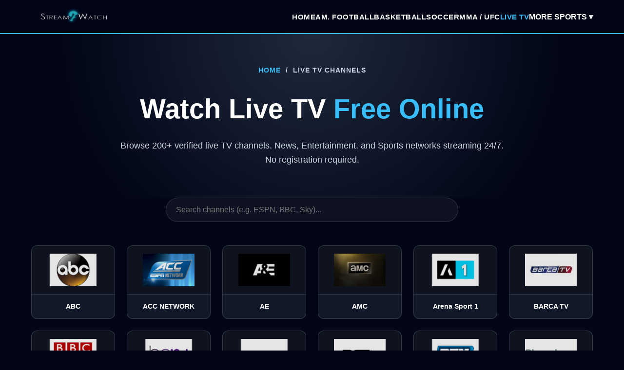

--- FILE ---
content_type: text/html; charset=UTF-8
request_url: https://stream2watch.org/live-tv/
body_size: 9079
content:
<!DOCTYPE html>
<html lang="en">
<head>
    <meta charset="UTF-8">
    <meta name="viewport" content="width=device-width, initial-scale=1.0">
    
    <title>Watch Live TV Channels Free: CNN, ESPN, HBO & More | Stream2Watch</title>
    <meta name="description" content="Stream 200+ live TV channels online for free. Watch CNN, ESPN, Sky Sports, and HBO without a subscription. 24/7 verified broadcast streams." />
    
    <meta name="robots" content="index, follow">
    <link rel="canonical" href="https://stream2watch.org/live-tv/">
    <link rel="icon" type="image/svg+xml" href="/favicon.svg">
    
    <link rel="preload" href="/fonts/poppins-v24-latin-regular.woff2" as="font" type="font/woff2" crossorigin>
    <link rel="preload" href="/fonts/poppins-v24-latin-600.woff2" as="font" type="font/woff2" crossorigin>
    <link rel="preload" href="/fonts/poppins-v24-latin-700.woff2" as="font" type="font/woff2" crossorigin>

    <script type="application/ld+json">{"@context":"https:\/\/schema.org","@graph":[{"@type":"CollectionPage","@id":"https:\/\/stream2watch.org\/live-tv\/","url":"https:\/\/stream2watch.org\/live-tv\/","name":"Live TV Channel Directory","description":"Stream 200+ live TV channels online for free. Watch CNN, ESPN, Sky Sports, and HBO without a subscription. 24\/7 verified broadcast streams.","isPartOf":{"@id":"https:\/\/stream2watch.org\/#website"}},{"@type":"FAQPage","mainEntity":[{"@type":"Question","name":"Is it free to watch these TV channels?","acceptedAnswer":{"@type":"Answer","text":"Yes, all channels listed in this directory are free to watch. We index streams available on the public web."}},{"@type":"Question","name":"Do I need to download an app?","acceptedAnswer":{"@type":"Answer","text":"No. All channels stream directly in your mobile or desktop browser."}}]}]}</script>

    <style>
        /* --- CORE CSS (MATCHING INDEX.PHP) --- */
        @font-face { font-family: 'Poppins'; font-style: normal; font-weight: 400; font-display: swap; src: url('/fonts/poppins-v24-latin-regular.woff2') format('woff2'); }
        @font-face { font-family: 'Poppins'; font-style: normal; font-weight: 600; font-display: swap; src: url('/fonts/poppins-v24-latin-600.woff2') format('woff2'); }
        @font-face { font-family: 'Poppins'; font-style: normal; font-weight: 700; font-display: swap; src: url('/fonts/poppins-v24-latin-700.woff2') format('woff2'); }

        :root {
            /* S2W HIGH CONTRAST THEME (AAA COMPLIANT) */
            --primary: #38bdf8;
            --primary-dark: #0284c7;
            --bg: #020617; /* Darker Slate */
            --card: #111827; 
            --text: #ffffff;
            --mute: #cbd5e1; 
            --border: rgba(255, 255, 255, 0.15);
            --accent: #f43f5e;
        }

        * { box-sizing: border-box; }
        body { background: var(--bg); color: var(--text); font-family: 'Poppins', sans-serif; margin: 0; line-height: 1.6; }
        a { text-decoration: none; color: inherit; transition: 0.2s; }
        a:hover { color: var(--primary); }
        .container { max-width: 1200px; margin: 0 auto; padding: 0 1.5rem; width: 100%; }

        /* HEADER */
        .header { background: rgba(2, 6, 23, 0.95); border-bottom: 2px solid var(--primary); padding: 1rem 0; position: sticky; top: 0; z-index: 1000; backdrop-filter: blur(8px); }
        .header-inner { display: flex; align-items: center; justify-content: space-between; }
        .logo img { height: 36px; display: block; }
        .nav-menu { list-style: none; display: flex; gap: 1.5rem; margin: 0; padding: 0; align-items: center; }
        .nav-menu a { color: #fff; font-weight: 600; font-size: 0.95rem; text-transform:uppercase; letter-spacing:0.5px; }
        .nav-menu a:hover { color: var(--primary); }
        .dropdown { position: relative; }
        .dropdown-toggle { cursor: pointer; display: flex; align-items: center; gap: 4px; font-weight:600; color:#fff; text-transform:uppercase; }
        .dropdown-menu { position: absolute; top: 100%; right: 0; background: #111827; border: 1px solid var(--border); min-width: 200px; border-radius: 8px; padding: 0.5rem; opacity: 0; visibility: hidden; transform: translateY(10px); transition: all 0.2s ease; z-index: 2000; box-shadow: 0 10px 30px rgba(0,0,0,0.5); }
        .dropdown:hover .dropdown-menu { opacity: 1; visibility: visible; transform: translateY(0); }
        .dropdown-menu a { display: block; padding: 0.75rem 1rem; color: var(--mute); border-radius: 4px; text-transform: capitalize; }
        .dropdown-menu a:hover { background: rgba(56, 189, 248, 0.1); color: #fff; }
        .mobile-toggle { display: none; background: transparent; border: 1px solid var(--border); color: #fff; padding: 0.5rem; border-radius: 6px; cursor: pointer; margin-left: auto; } 

        /* PAGE HERO */
        .page-header { text-align: center; padding: 4rem 1rem 2rem; background: radial-gradient(circle at top, #1e293b 0%, var(--bg) 70%); }
        .page-header h1 { font-size: clamp(2rem, 5vw, 3.5rem); margin: 0 0 1rem; font-weight: 800; color: #fff; }
        .page-header p { max-width: 800px; margin: 0 auto 2rem; color: var(--mute); font-size: 1.15rem; font-weight: 500; }
        .breadcrumb { font-size: 0.85rem; color: var(--mute); margin-bottom: 1.5rem; text-transform: uppercase; letter-spacing: 1px; font-weight: 600; }
        .breadcrumb a { color: var(--primary); }

        /* SEARCH BAR */
        .search-container { max-width: 600px; margin: 0 auto 3rem; position: relative; }
        #channel-search { width: 100%; padding: 15px 20px; border-radius: 30px; border: 1px solid var(--border); background: rgba(255,255,255,0.05); color: #fff; font-family: inherit; font-size: 1rem; transition: 0.2s; backdrop-filter:blur(5px); }
        #channel-search:focus { outline: none; border-color: var(--primary); background: rgba(0,0,0,0.5); }

        /* CHANNEL GRID */
        .channel-grid { display: grid; grid-template-columns: repeat(auto-fill, minmax(160px, 1fr)); gap: 1.5rem; }
        .channel-card { background: var(--card); border: 1px solid var(--border); border-radius: 12px; display: flex; flex-direction: column; align-items: center; text-decoration: none; transition: 0.2s; overflow: hidden; height: 100%; cursor: pointer; }
        .channel-card:hover { transform: translateY(-5px); border-color: var(--primary); box-shadow: 0 10px 20px rgba(0,0,0,0.3); }
        .channel-image { width: 100%; height: 100px; padding: 1rem; display: flex; align-items: center; justify-content: center; background: rgba(0,0,0,0.2); border-bottom: 1px solid var(--border); }
        .channel-image img { max-width: 100%; max-height: 100%; object-fit: contain; filter: brightness(0.9); transition: 0.2s; }
        .channel-card:hover .channel-image img { filter: brightness(1.1); scale: 1.05; }
        .channel-title { padding: 0.8rem; width: 100%; text-align: center; font-weight: 600; font-size: 0.9rem; color: #fff; white-space: nowrap; overflow: hidden; text-overflow: ellipsis; }

        /* BROWSE GRID (Unified Style) */
        .browse-grid { display: flex; gap: 10px; flex-wrap: wrap; justify-content: center; margin-top: 2rem; }
        .browse-btn { display: inline-flex; align-items: center; gap: 8px; background: rgba(255,255,255,0.04); border: 1px solid var(--border); padding: 0.8rem 1.4rem; border-radius: 10px; font-weight: 700; font-size: 0.95rem; color: #fff; white-space: nowrap; transition: all 0.2s ease; text-transform: uppercase; }
        .browse-btn:hover { transform: translateY(-2px); border-color: var(--primary); background: rgba(56, 189, 248, 0.15); color: var(--primary); }

        /* CONTENT */
        .content-wrapper { padding: 4rem 0; border-top: 1px solid var(--border); margin-top: 4rem; }
        .content-wrapper h2 { color: #fff; font-size: 2.2rem; margin-bottom: 1.5rem; }
        .content-wrapper h3 { color: #fff; font-size: 1.4rem; margin: 2rem 0 1rem; }
        .content-wrapper p, .content-wrapper li { color: var(--mute); font-size: 1.1rem; line-height: 1.8; margin-bottom: 1.5rem; }
        
        /* FAQ */
        .faq-details { background: var(--card); border: 1px solid var(--border); border-radius: 8px; margin-bottom: 1rem; transition: all 0.3s; border-left: 4px solid var(--border); }
        .faq-details:hover { border-left-color: var(--primary); }
        .faq-details[open] { border-left-color: var(--primary); }
        .faq-summary { padding: 1.5rem; font-weight: 700; color: #fff; cursor: pointer; list-style: none; display: flex; justify-content: space-between; font-size: 1.1rem; }
        .faq-summary::after { content: '+'; font-size: 1.5rem; color: var(--primary); }
        .faq-details[open] .faq-summary::after { content: '-'; }
        .faq-answer { padding: 0 1.5rem 1.5rem; color: var(--mute); font-size: 0.95rem; }

        /* FOOTER (CLEAN AUTHORITY) */
        .footer { margin-top: 6rem; padding: 4rem 0 2rem; border-top: 2px solid var(--primary); background: #01040f; }
        .f-grid { display: grid; grid-template-columns: repeat(auto-fit, minmax(200px, 1fr)); gap: 2rem; }
        .f-col h3 { color: #fff; font-size: 1.1rem; margin-bottom: 1.2rem; text-transform: uppercase; letter-spacing: 1px; }
        .f-col ul { list-style: none; padding: 0; margin: 0; }
        .f-col li { margin-bottom: 0.8rem; }
        .f-col a { color: var(--mute); font-size: 0.95rem; }
        .f-col a:hover { color: var(--primary); padding-left: 5px; }
        .f-bottom { text-align: center; margin-top: 4rem; padding-top: 2rem; border-top: 1px solid var(--border); color: var(--mute); font-size: 0.9rem; }

        @media(max-width: 992px) {
            .mobile-toggle { display: block; }
            .nav-menu { display: none; flex-direction: column; position: absolute; top: 100%; left: 0; right: 0; background: rgba(2, 6, 23, 0.98); padding: 1.5rem; border-bottom: 1px solid var(--primary); }
            .nav-menu.active { display: flex; }
            .dropdown-menu { position: static; visibility: visible; opacity: 1; border: none; padding-left: 0; transform: none; background: transparent; box-shadow: none; }
            .dropdown-menu a { padding-left: 1rem; border-left: 2px solid var(--border); }
            .browse-grid { flex-wrap: nowrap; overflow-x: auto; justify-content: flex-start; padding-bottom:10px; padding-left:1rem; padding-right:1rem; }
        }
    </style>
<script type="text/javascript">
    var _iub = _iub || [];
    _iub.csConfiguration = {"siteId":4403027,"cookiePolicyId":68830659,"lang":"en","storage":{"useSiteId":true}};
    </script>
    
    <script type="text/javascript" src="https://cs.iubenda.com/autoblocking/4403027.js"></script>
    <script type="text/javascript" src="//cdn.iubenda.com/cs/gpp/stub.js"></script>
    <script type="text/javascript" src="//cdn.iubenda.com/cs/iubenda_cs.js" charset="UTF-8" async></script>

    <script async src="https://www.googletagmanager.com/gtag/js?id=G-SME4NT66XD"></script>
    <script>
      window.dataLayer = window.dataLayer || [];
      function gtag(){dataLayer.push(arguments);}
      gtag('js', new Date());
      gtag('config', 'G-SME4NT66XD');
    </script>
</head>
<body>

    <header class="header">
        <div class="container header-inner">
            <a href="/" class="logo">
                <img src="/images/logo.png" alt="Stream2Watch" width="180" height="36">
            </a>
            
            <button class="mobile-toggle" id="menuBtn" aria-label="Toggle navigation menu">
                <svg width="24" height="24" viewBox="0 0 24 24" fill="none" stroke="currentColor" stroke-width="2"><path d="M3 12h18M3 6h18M3 18h18"/></svg>
            </button>

            <nav>
                <ul class="nav-menu" id="navMenu">
                    <li><a href="/">Home</a></li>
                    <li><a href="/schedule/american-football/">Am. Football</a></li>
                    <li><a href="/schedule/basketball/">Basketball</a></li>
                    <li><a href="/schedule/soccer/">Soccer</a></li>
                    <li><a href="/schedule/mma/">MMA / UFC</a></li>
                    <li><a href="/live-tv/" style="color:var(--primary);">Live TV</a></li>
                    <li class="dropdown">
                        <span class="dropdown-toggle" tabindex="0">More Sports ▾</span>
                        <div class="dropdown-menu">
                            <a href="/schedule/baseball/">Baseball</a>
                            <a href="/schedule/hockey/">Hockey</a>
                            <a href="/schedule/boxing/">Boxing</a>
                            <a href="/schedule/tennis/">Tennis</a>
                            <a href="/schedule/golf/">Golf</a>
                            <a href="/schedule/racing/">Motorsport</a>
                            <a href="/schedule/rugby/">Rugby</a>
                            <a href="/schedule/afl/">AFL</a>
                            <a href="/schedule/wrestling/">WWE</a>
                        </div>
                    </li>
                </ul>
            </nav>
        </div>
    </header>

    <main>
        <div class="page-header">
            <div class="container">
                <div class="breadcrumb">
                    <a href="/">Home</a> <span style="margin:0 5px;">/</span> Live TV Channels
                </div>
                
                <h1>Watch Live TV <span style="color:var(--primary)">Free Online</span></h1>
                <p>Browse 200+ verified live TV channels. News, Entertainment, and Sports networks streaming 24/7. No registration required.</p>
            </div>
        </div>

        <div class="container">
            
            <div class="search-container">
                <input type="text" id="channel-search" placeholder="Search channels (e.g. ESPN, BBC, Sky)..." aria-label="Search TV Channels">
            </div>

                            <div class="channel-grid">
                                            <div class="channel-card stream-link-mask" data-url="https://streamsportlive.com/watch/abc-2025" role="button" tabindex="0">
                            <div class="channel-image">
                                <img src="/imagenew/streams/142497/stm/17542268015574.png" alt="ABC Live Stream" loading="lazy">
                            </div>
                            <div class="channel-title">ABC</div>
                        </div>
                                            <div class="channel-card stream-link-mask" data-url="https://streamsportlive.com/watch/acc-network-2025" role="button" tabindex="0">
                            <div class="channel-image">
                                <img src="/imagenew/streams/17642/stm/17542276554965.png" alt="ACC NETWORK Live Stream" loading="lazy">
                            </div>
                            <div class="channel-title">ACC NETWORK</div>
                        </div>
                                            <div class="channel-card stream-link-mask" data-url="https://streamsportlive.com/watch/a-e-2025" role="button" tabindex="0">
                            <div class="channel-image">
                                <img src="/imagenew/streams/124800401/stm/17542273738457.jpg" alt="AE Live Stream" loading="lazy">
                            </div>
                            <div class="channel-title">AE</div>
                        </div>
                                            <div class="channel-card stream-link-mask" data-url="https://streamsportlive.com/watch/amc-2025" role="button" tabindex="0">
                            <div class="channel-image">
                                <img src="/imagenew/streams/125067/stm/17542278225597.jpg" alt="AMC Live Stream" loading="lazy">
                            </div>
                            <div class="channel-title">AMC</div>
                        </div>
                                            <div class="channel-card stream-link-mask" data-url="https://streamsportlive.com/watch/arena-sport-1-2025" role="button" tabindex="0">
                            <div class="channel-image">
                                <img src="/imagenew/streams/240/stm/17542281047139.png" alt="Arena Sport 1 Live Stream" loading="lazy">
                            </div>
                            <div class="channel-title">Arena Sport 1</div>
                        </div>
                                            <div class="channel-card stream-link-mask" data-url="https://streamsportlive.com/watch/watch-barca-tv-online-2025" role="button" tabindex="0">
                            <div class="channel-image">
                                <img src="/imagenew/streams/181/stm/17542282371444.jpg" alt="BARCA TV Live Stream" loading="lazy">
                            </div>
                            <div class="channel-title">BARCA TV</div>
                        </div>
                                            <div class="channel-card stream-link-mask" data-url="https://streamsportlive.com/watch/bbc-1-stream-2025" role="button" tabindex="0">
                            <div class="channel-image">
                                <img src="/imagenew/streams/85/stm/17542283615565.png" alt="BBC ONE Live Stream" loading="lazy">
                            </div>
                            <div class="channel-title">BBC ONE</div>
                        </div>
                                            <div class="channel-card stream-link-mask" data-url="https://streamsportlive.com/watch/bein-sports-live-stream-2025" role="button" tabindex="0">
                            <div class="channel-image">
                                <img src="/imagenew/streams/10/stm/17542285924181.png" alt="beIN SPORTS Live Stream" loading="lazy">
                            </div>
                            <div class="channel-title">beIN SPORTS</div>
                        </div>
                                            <div class="channel-card stream-link-mask" data-url="https://streamsportlive.com/watch/benfica-tv-stream-2025" role="button" tabindex="0">
                            <div class="channel-image">
                                <img src="/imagenew/streams/125267/stm/17542286982647.png" alt="Benfica TV Live Stream" loading="lazy">
                            </div>
                            <div class="channel-title">Benfica TV</div>
                        </div>
                                            <div class="channel-card stream-link-mask" data-url="https://streamsportlive.com/watch/bet-live-stream-2025" role="button" tabindex="0">
                            <div class="channel-image">
                                <img src="/imagenew/streams/11/stm/17542288367217.jpg" alt="BET Live Stream" loading="lazy">
                            </div>
                            <div class="channel-title">BET</div>
                        </div>
                                            <div class="channel-card stream-link-mask" data-url="https://streamsportlive.com/watch/big-ten-network-2025" role="button" tabindex="0">
                            <div class="channel-image">
                                <img src="/imagenew/streams/12/stm/17542405308779.png" alt="Big Ten Network Live Stream" loading="lazy">
                            </div>
                            <div class="channel-title">Big Ten Network</div>
                        </div>
                                            <div class="channel-card stream-link-mask" data-url="https://streamsportlive.com/watch/bloomberg-live-stream-2025" role="button" tabindex="0">
                            <div class="channel-image">
                                <img src="/imagenew/streams/13/stm/17542291504419.png" alt="Bloomberg Live Stream" loading="lazy">
                            </div>
                            <div class="channel-title">Bloomberg</div>
                        </div>
                                            <div class="channel-card stream-link-mask" data-url="https://streamsportlive.com/watch/bravo-live-stream-2025" role="button" tabindex="0">
                            <div class="channel-image">
                                <img src="/imagenew/streams/14/stm/17542292919283.png" alt="Bravo Live Stream" loading="lazy">
                            </div>
                            <div class="channel-title">Bravo</div>
                        </div>
                                            <div class="channel-card stream-link-mask" data-url="https://streamsportlive.com/watch/bt-sport-1-stream-2025" role="button" tabindex="0">
                            <div class="channel-image">
                                <img src="/imagenew/streams/92/stm/17542293949849.png" alt="BT SPORT 1 Live Stream" loading="lazy">
                            </div>
                            <div class="channel-title">BT SPORT 1</div>
                        </div>
                                            <div class="channel-card stream-link-mask" data-url="https://streamsportlive.com/watch/bt-sport-box-office-live-stream-2025" role="button" tabindex="0">
                            <div class="channel-image">
                                <img src="/imagenew/streams/126856/stm/17542295179354.jpg" alt="BT Sport Box Office Live Stream" loading="lazy">
                            </div>
                            <div class="channel-title">BT Sport Box Office</div>
                        </div>
                                            <div class="channel-card stream-link-mask" data-url="https://streamsportlive.com/watch/canal-plus-france-direct-2025" role="button" tabindex="0">
                            <div class="channel-image">
                                <img src="/imagenew/streams/124242982/stm/17542297343747.png" alt="Canal+ Sport Live Stream" loading="lazy">
                            </div>
                            <div class="channel-title">Canal+ Sport</div>
                        </div>
                                            <div class="channel-card stream-link-mask" data-url="https://streamsportlive.com/watch/cartoon-network-live-stream-2025" role="button" tabindex="0">
                            <div class="channel-image">
                                <img src="/imagenew/streams/18/stm/17542300257664.jpg" alt="Cartoon Network Live Stream" loading="lazy">
                            </div>
                            <div class="channel-title">Cartoon Network</div>
                        </div>
                                            <div class="channel-card stream-link-mask" data-url="https://streamsportlive.com/watch/cbs-live-stream-2025" role="button" tabindex="0">
                            <div class="channel-image">
                                <img src="/imagenew/streams/125075/stm/17542301316346.png" alt="CBS Live Stream" loading="lazy">
                            </div>
                            <div class="channel-title">CBS</div>
                        </div>
                                            <div class="channel-card stream-link-mask" data-url="https://streamsportlive.com/watch/chelsea-tv-2025" role="button" tabindex="0">
                            <div class="channel-image">
                                <img src="/imagenew/streams/105/stm/17542303720495.png" alt="CHELSEA TV Live Stream" loading="lazy">
                            </div>
                            <div class="channel-title">CHELSEA TV</div>
                        </div>
                                            <div class="channel-card stream-link-mask" data-url="https://streamsportlive.com/watch/cnbc-2025" role="button" tabindex="0">
                            <div class="channel-image">
                                <img src="/imagenew/streams/23/stm/17542305227582.png" alt="CNBC Live Stream" loading="lazy">
                            </div>
                            <div class="channel-title">CNBC</div>
                        </div>
                                            <div class="channel-card stream-link-mask" data-url="https://streamsportlive.com/watch/cnn-live-streaming-2025" role="button" tabindex="0">
                            <div class="channel-image">
                                <img src="/imagenew/streams/53232/stm/17542306427709.png" alt="CNN Live Stream" loading="lazy">
                            </div>
                            <div class="channel-title">CNN</div>
                        </div>
                                            <div class="channel-card stream-link-mask" data-url="https://streamsportlive.com/watch/watch-comedy-central-live-2025" role="button" tabindex="0">
                            <div class="channel-image">
                                <img src="/imagenew/streams/126017/stm/17542611863304.jpg" alt="Comedy Central Live Stream" loading="lazy">
                            </div>
                            <div class="channel-title">Comedy Central</div>
                        </div>
                                            <div class="channel-card stream-link-mask" data-url="https://streamsportlive.com/watch/ctv-live-stream-2025" role="button" tabindex="0">
                            <div class="channel-image">
                                <img src="/imagenew/streams/234/stm/1754230849777.jpg" alt="CTV Live Stream" loading="lazy">
                            </div>
                            <div class="channel-title">CTV</div>
                        </div>
                                            <div class="channel-card stream-link-mask" data-url="https://streamsportlive.com/watch/the-cw-live-stream-2025" role="button" tabindex="0">
                            <div class="channel-image">
                                <img src="/imagenew/streams/125587/stm/17542309967584.png" alt="CW Live Stream" loading="lazy">
                            </div>
                            <div class="channel-title">CW</div>
                        </div>
                                            <div class="channel-card stream-link-mask" data-url="https://streamsportlive.com/watch/dazn-2025" role="button" tabindex="0">
                            <div class="channel-image">
                                <img src="/imagenew/streams/114319/stm/1754231234137.png" alt="DAZN Live Stream" loading="lazy">
                            </div>
                            <div class="channel-title">DAZN</div>
                        </div>
                                            <div class="channel-card stream-link-mask" data-url="https://streamsportlive.com/watch/digi-sport-1-2025" role="button" tabindex="0">
                            <div class="channel-image">
                                <img src="/imagenew/streams/39219/stm/17542314462573.png" alt="DIGI SPORT Live Stream" loading="lazy">
                            </div>
                            <div class="channel-title">DIGI SPORT</div>
                        </div>
                                            <div class="channel-card stream-link-mask" data-url="https://streamsportlive.com/watch/discovery-channel-live-stream-2025" role="button" tabindex="0">
                            <div class="channel-image">
                                <img src="/imagenew/streams/28/stm/1754231625098.png" alt="Discovery Channel Live Stream" loading="lazy">
                            </div>
                            <div class="channel-title">Discovery Channel</div>
                        </div>
                                            <div class="channel-card stream-link-mask" data-url="https://streamsportlive.com/watch/disney-channel-2025" role="button" tabindex="0">
                            <div class="channel-image">
                                <img src="/imagenew/streams/124800434/stm/17542318481622.png" alt="Disney Channel Live Stream" loading="lazy">
                            </div>
                            <div class="channel-title">Disney Channel</div>
                        </div>
                                            <div class="channel-card stream-link-mask" data-url="https://streamsportlive.com/watch/e-network-live-stream-2025" role="button" tabindex="0">
                            <div class="channel-image">
                                <img src="/imagenew/streams/108/stm/17542320321822.jpg" alt="E! Live Stream" loading="lazy">
                            </div>
                            <div class="channel-title">E!</div>
                        </div>
                                            <div class="channel-card stream-link-mask" data-url="https://streamsportlive.com/watch/eleven-sports-directo-2025" role="button" tabindex="0">
                            <div class="channel-image">
                                <img src="/imagenew/streams/29491/stm/17542322387878.png" alt="Eleven Sports Live Stream" loading="lazy">
                            </div>
                            <div class="channel-title">Eleven Sports</div>
                        </div>
                                            <div class="channel-card stream-link-mask" data-url="https://streamsportlive.com/watch/espn-live-stream-2025" role="button" tabindex="0">
                            <div class="channel-image">
                                <img src="/imagenew/streams/125151/stm/17542323935461.png" alt="ESPN Live Stream" loading="lazy">
                            </div>
                            <div class="channel-title">ESPN</div>
                        </div>
                                            <div class="channel-card stream-link-mask" data-url="https://streamsportlive.com/watch/espn2-2025" role="button" tabindex="0">
                            <div class="channel-image">
                                <img src="/imagenew/streams/31/stm/17542326064886.png" alt="ESPN2 Live Stream" loading="lazy">
                            </div>
                            <div class="channel-title">ESPN2</div>
                        </div>
                                            <div class="channel-card stream-link-mask" data-url="https://streamsportlive.com/watch/eurosport-stream-2025" role="button" tabindex="0">
                            <div class="channel-image">
                                <img src="/imagenew/streams/125070/stm/17542327203786.png" alt="EUROSPORT Live Stream" loading="lazy">
                            </div>
                            <div class="channel-title">EUROSPORT</div>
                        </div>
                                            <div class="channel-card stream-link-mask" data-url="https://streamsportlive.com/watch/fox-2025" role="button" tabindex="0">
                            <div class="channel-image">
                                <img src="/imagenew/streams/124242980/stm/1754232870884.png" alt="FOX Live Stream" loading="lazy">
                            </div>
                            <div class="channel-title">FOX</div>
                        </div>
                                            <div class="channel-card stream-link-mask" data-url="https://streamsportlive.com/watch/freeform-2025" role="button" tabindex="0">
                            <div class="channel-image">
                                <img src="/imagenew/streams/124800433/stm/1754232968314.png" alt="FREEFORM Live Stream" loading="lazy">
                            </div>
                            <div class="channel-title">FREEFORM</div>
                        </div>
                                            <div class="channel-card stream-link-mask" data-url="https://streamsportlive.com/watch/fox-sports-1-2025" role="button" tabindex="0">
                            <div class="channel-image">
                                <img src="/imagenew/streams/125068/stm/17542330925382.png" alt="FS1 Live Stream" loading="lazy">
                            </div>
                            <div class="channel-title">FS1</div>
                        </div>
                                            <div class="channel-card stream-link-mask" data-url="https://streamsportlive.com/watch/fx-10-March-2020-live-2025" role="button" tabindex="0">
                            <div class="channel-image">
                                <img src="/imagenew/streams/124800431/stm/17542332257147.jpg" alt="FX Live Stream" loading="lazy">
                            </div>
                            <div class="channel-title">FX</div>
                        </div>
                                            <div class="channel-card stream-link-mask" data-url="https://streamsportlive.com/watch/hbo-us-live-stream-2025" role="button" tabindex="0">
                            <div class="channel-image">
                                <img src="/imagenew/streams/124242979/stm/17542333367784.png" alt="HBO Live Stream" loading="lazy">
                            </div>
                            <div class="channel-title">HBO</div>
                        </div>
                                            <div class="channel-card stream-link-mask" data-url="https://streamsportlive.com/watch/id-investigation-discovery-live-streaming-2025" role="button" tabindex="0">
                            <div class="channel-image">
                                <img src="/imagenew/streams/110891/stm/17542334791127.jpg" alt="Investigation Discovery Live Stream" loading="lazy">
                            </div>
                            <div class="channel-title">Investigation Discovery</div>
                        </div>
                                            <div class="channel-card stream-link-mask" data-url="https://streamsportlive.com/watch/ion-television-2025" role="button" tabindex="0">
                            <div class="channel-image">
                                <img src="/imagenew/streams/124800435/stm/17542336080787.gif" alt="ION Live Stream" loading="lazy">
                            </div>
                            <div class="channel-title">ION</div>
                        </div>
                                            <div class="channel-card stream-link-mask" data-url="https://streamsportlive.com/watch/itv-1-stream-2025" role="button" tabindex="0">
                            <div class="channel-image">
                                <img src="/imagenew/streams/116/stm/17542337144039.png" alt="ITV Live Stream" loading="lazy">
                            </div>
                            <div class="channel-title">ITV</div>
                        </div>
                                            <div class="channel-card stream-link-mask" data-url="https://streamsportlive.com/watch/la-liga-tv-live-stream-2025" role="button" tabindex="0">
                            <div class="channel-image">
                                <img src="/imagenew/streams/147346/stm/1754233868966.jpeg" alt="LaLiga Live Stream" loading="lazy">
                            </div>
                            <div class="channel-title">LaLiga</div>
                        </div>
                                            <div class="channel-card stream-link-mask" data-url="https://streamsportlive.com/watch/lfc-liverpool-tv-stream-2025" role="button" tabindex="0">
                            <div class="channel-image">
                                <img src="/imagenew/streams/121/stm/17542340024019.png" alt="LFCTV Live Stream" loading="lazy">
                            </div>
                            <div class="channel-title">LFCTV</div>
                        </div>
                                            <div class="channel-card stream-link-mask" data-url="https://streamsportlive.com/watch/longhorn-network-live-stream-2025" role="button" tabindex="0">
                            <div class="channel-image">
                                <img src="/imagenew/streams/124242981/stm/17542341876424.png" alt="Longhorn Network Live Stream" loading="lazy">
                            </div>
                            <div class="channel-title">Longhorn Network</div>
                        </div>
                                            <div class="channel-card stream-link-mask" data-url="https://streamsportlive.com/watch/mavtv-live-stream-2025" role="button" tabindex="0">
                            <div class="channel-image">
                                <img src="/imagenew/streams/144321/stm/17542343063622.png" alt="MAVTV Live Stream" loading="lazy">
                            </div>
                            <div class="channel-title">MAVTV</div>
                        </div>
                                            <div class="channel-card stream-link-mask" data-url="https://streamsportlive.com/watch/movistar-deportes-en-vivo-2025" role="button" tabindex="0">
                            <div class="channel-image">
                                <img src="/imagenew/streams/11194/stm/17542344112499.png" alt="Movistar Deportes Live Stream" loading="lazy">
                            </div>
                            <div class="channel-title">Movistar Deportes</div>
                        </div>
                                            <div class="channel-card stream-link-mask" data-url="https://streamsportlive.com/watch/msg-live-streaming-2025" role="button" tabindex="0">
                            <div class="channel-image">
                                <img src="/imagenew/streams/131527/stm/17542347553578.png" alt="MSG Network Live Stream" loading="lazy">
                            </div>
                            <div class="channel-title">MSG Network</div>
                        </div>
                                            <div class="channel-card stream-link-mask" data-url="https://streamsportlive.com/watch/msnbc-live-stream-2025" role="button" tabindex="0">
                            <div class="channel-image">
                                <img src="/imagenew/streams/124242985/stm/17542350557391.png" alt="MSNBC Live Stream" loading="lazy">
                            </div>
                            <div class="channel-title">MSNBC</div>
                        </div>
                                            <div class="channel-card stream-link-mask" data-url="https://streamsportlive.com/watch/mtv-live-stream-2025" role="button" tabindex="0">
                            <div class="channel-image">
                                <img src="/imagenew/streams/124242989/stm/17542352756716.png" alt="MTV Live Stream" loading="lazy">
                            </div>
                            <div class="channel-title">MTV</div>
                        </div>
                                            <div class="channel-card stream-link-mask" data-url="https://streamsportlive.com/watch/watch-mutv-online-2025" role="button" tabindex="0">
                            <div class="channel-image">
                                <img src="/imagenew/streams/125265/stm/1754235589727.png" alt="MUTV Live Stream" loading="lazy">
                            </div>
                            <div class="channel-title">MUTV</div>
                        </div>
                                            <div class="channel-card stream-link-mask" data-url="https://streamsportlive.com/watch/nbc-live-stream-2025" role="button" tabindex="0">
                            <div class="channel-image">
                                <img src="/imagenew/streams/124242983/stm/17542356808172.jpg" alt="NBC Live Stream" loading="lazy">
                            </div>
                            <div class="channel-title">NBC</div>
                        </div>
                                            <div class="channel-card stream-link-mask" data-url="https://streamsportlive.com/watch/nesn-live-stream-2025" role="button" tabindex="0">
                            <div class="channel-image">
                                <img src="/imagenew/streams/43551/stm/17542358175859.png" alt="NESN Live Stream" loading="lazy">
                            </div>
                            <div class="channel-title">NESN</div>
                        </div>
                                            <div class="channel-card stream-link-mask" data-url="https://streamsportlive.com/watch/nickelodeon-live-stream-2025" role="button" tabindex="0">
                            <div class="channel-image">
                                <img src="/imagenew/streams/125149/stm/17542359349947.png" alt="Nickelodeon Live Stream" loading="lazy">
                            </div>
                            <div class="channel-title">Nickelodeon</div>
                        </div>
                                            <div class="channel-card stream-link-mask" data-url="https://streamsportlive.com/watch/pac-12-network-live-stream-2025" role="button" tabindex="0">
                            <div class="channel-image">
                                <img src="/imagenew/streams/61/stm/17542360560441.png" alt="Pac-12 Network Live Stream" loading="lazy">
                            </div>
                            <div class="channel-title">Pac-12 Network</div>
                        </div>
                                            <div class="channel-card stream-link-mask" data-url="https://streamsportlive.com/watch/rds-live-stream-2025" role="button" tabindex="0">
                            <div class="channel-image">
                                <img src="/imagenew/streams/235/stm/17542361698696.png" alt="RDS Live Stream" loading="lazy">
                            </div>
                            <div class="channel-title">RDS</div>
                        </div>
                                            <div class="channel-card stream-link-mask" data-url="https://streamsportlive.com/watch/real-madrid-tv-live-streaming-2025" role="button" tabindex="0">
                            <div class="channel-image">
                                <img src="/imagenew/streams/186/stm/17542363193073.png" alt="Real Madrid TV Live Stream" loading="lazy">
                            </div>
                            <div class="channel-title">Real Madrid TV</div>
                        </div>
                                            <div class="channel-card stream-link-mask" data-url="https://streamsportlive.com/watch/rmc-sport-1-2025" role="button" tabindex="0">
                            <div class="channel-image">
                                <img src="/imagenew/streams/387/stm/17542364105801.png" alt="RMC SPORT 1 Live Stream" loading="lazy">
                            </div>
                            <div class="channel-title">RMC SPORT 1</div>
                        </div>
                                            <div class="channel-card stream-link-mask" data-url="https://streamsportlive.com/watch/rtl-deutschland-2025" role="button" tabindex="0">
                            <div class="channel-image">
                                <img src="/imagenew/streams/159/stm/17542365309887.png" alt="RTL Live Stream" loading="lazy">
                            </div>
                            <div class="channel-title">RTL</div>
                        </div>
                                            <div class="channel-card stream-link-mask" data-url="https://streamsportlive.com/watch/sec-network-2025" role="button" tabindex="0">
                            <div class="channel-image">
                                <img src="/imagenew/streams/2251/stm/17542365950691.png" alt="SEC Network Live Stream" loading="lazy">
                            </div>
                            <div class="channel-title">SEC Network</div>
                        </div>
                                            <div class="channel-card stream-link-mask" data-url="https://streamsportlive.com/watch/showtime-streaming-2025" role="button" tabindex="0">
                            <div class="channel-image">
                                <img src="/imagenew/streams/64/stm/17542366787505.png" alt="Showtime Live Stream" loading="lazy">
                            </div>
                            <div class="channel-title">Showtime</div>
                        </div>
                                            <div class="channel-card stream-link-mask" data-url="https://streamsportlive.com/watch/sky-sports-box-office-live-stream-2025" role="button" tabindex="0">
                            <div class="channel-image">
                                <img src="/imagenew/streams/125172/stm/17542367803237.jpg" alt="Sky Box Office Live Stream" loading="lazy">
                            </div>
                            <div class="channel-title">Sky Box Office</div>
                        </div>
                                            <div class="channel-card stream-link-mask" data-url="https://streamsportlive.com/watch/sky-bundesliga-live-streaming-1-2025" role="button" tabindex="0">
                            <div class="channel-image">
                                <img src="/imagenew/streams/164/stm/17542368971736.png" alt="SKY Bundesliga Live Stream" loading="lazy">
                            </div>
                            <div class="channel-title">SKY Bundesliga</div>
                        </div>
                                            <div class="channel-card stream-link-mask" data-url="https://streamsportlive.com/watch/sky-sports-news-live-streaming-2025" role="button" tabindex="0">
                            <div class="channel-image">
                                <img src="/imagenew/streams/137/stm/17542369933766.png" alt="Sky Sport News Live Stream" loading="lazy">
                            </div>
                            <div class="channel-title">Sky Sport News</div>
                        </div>
                                            <div class="channel-card stream-link-mask" data-url="https://streamsportlive.com/watch/skysports-formula-1-live-stream-2025" role="button" tabindex="0">
                            <div class="channel-image">
                                <img src="/imagenew/streams/138/stm/17542371136191.png" alt="SKY Sports F1 Live Stream" loading="lazy">
                            </div>
                            <div class="channel-title">SKY Sports F1</div>
                        </div>
                                            <div class="channel-card stream-link-mask" data-url="https://streamsportlive.com/watch/sport-klub-1-online-2025" role="button" tabindex="0">
                            <div class="channel-image">
                                <img src="/imagenew/streams/246/stm/17542408694385.png" alt="Sport Klub 1 Live Stream" loading="lazy">
                            </div>
                            <div class="channel-title">Sport Klub 1</div>
                        </div>
                                            <div class="channel-card stream-link-mask" data-url="https://streamsportlive.com/watch/direct-sport-tv1-2025" role="button" tabindex="0">
                            <div class="channel-image">
                                <img src="/imagenew/streams/298/stm/17542372173523.png" alt="SPORT TV1 Live Stream" loading="lazy">
                            </div>
                            <div class="channel-title">SPORT TV1</div>
                        </div>
                                            <div class="channel-card stream-link-mask" data-url="https://streamsportlive.com/watch/sporting-tv-live-stream-2025" role="button" tabindex="0">
                            <div class="channel-image">
                                <img src="/imagenew/streams/5292/stm/17542373542771.jpg" alt="SPORTING TV Live Stream" loading="lazy">
                            </div>
                            <div class="channel-title">SPORTING TV</div>
                        </div>
                                            <div class="channel-card stream-link-mask" data-url="https://streamsportlive.com/watch/sportsnet-one-stream-2025" role="button" tabindex="0">
                            <div class="channel-image">
                                <img src="/imagenew/streams/238/stm/17542374390288.png" alt="Sportsnet Live Stream" loading="lazy">
                            </div>
                            <div class="channel-title">Sportsnet</div>
                        </div>
                                            <div class="channel-card stream-link-mask" data-url="https://streamsportlive.com/watch/starz-2025" role="button" tabindex="0">
                            <div class="channel-image">
                                <img src="/imagenew/streams/124800432/stm/17542375231459.jpg" alt="STARZ Live Stream" loading="lazy">
                            </div>
                            <div class="channel-title">STARZ</div>
                        </div>
                                            <div class="channel-card stream-link-mask" data-url="https://streamsportlive.com/watch/syfy-live-stream-2025" role="button" tabindex="0">
                            <div class="channel-image">
                                <img src="/imagenew/streams/67/stm/17542376185205.jpg" alt="SYFY Live Stream" loading="lazy">
                            </div>
                            <div class="channel-title">SYFY</div>
                        </div>
                                            <div class="channel-card stream-link-mask" data-url="https://streamsportlive.com/watch/tbs-live-stream-2025" role="button" tabindex="0">
                            <div class="channel-image">
                                <img src="/imagenew/streams/68/stm/17542377386442.png" alt="TBS Live Stream" loading="lazy">
                            </div>
                            <div class="channel-title">TBS</div>
                        </div>
                                            <div class="channel-card stream-link-mask" data-url="https://streamsportlive.com/watch/telemundo-live-stream-2025" role="button" tabindex="0">
                            <div class="channel-image">
                                <img src="/imagenew/streams/43550/stm/17542378213354.png" alt="Telemundo Live Stream" loading="lazy">
                            </div>
                            <div class="channel-title">Telemundo</div>
                        </div>
                                            <div class="channel-card stream-link-mask" data-url="https://streamsportlive.com/watch/tnt-live-stream-2025" role="button" tabindex="0">
                            <div class="channel-image">
                                <img src="/imagenew/streams/125072/stm/17542379315438.jpg" alt="TNT Live Stream" loading="lazy">
                            </div>
                            <div class="channel-title">TNT</div>
                        </div>
                                            <div class="channel-card stream-link-mask" data-url="https://streamsportlive.com/watch/trutv-2025" role="button" tabindex="0">
                            <div class="channel-image">
                                <img src="/imagenew/streams/124800430/stm/17542380191972.jpg" alt="truTV Live Stream" loading="lazy">
                            </div>
                            <div class="channel-title">truTV</div>
                        </div>
                                            <div class="channel-card stream-link-mask" data-url="https://streamsportlive.com/watch/tsn-live-2025" role="button" tabindex="0">
                            <div class="channel-image">
                                <img src="/imagenew/streams/125586/stm/17542381113873.png" alt="TSN Live Stream" loading="lazy">
                            </div>
                            <div class="channel-title">TSN</div>
                        </div>
                                            <div class="channel-card stream-link-mask" data-url="https://streamsportlive.com/watch/tudn-en-vivo-2025" role="button" tabindex="0">
                            <div class="channel-image">
                                <img src="/imagenew/streams/3497/stm/17542382082414.png" alt="TUDN Live Stream" loading="lazy">
                            </div>
                            <div class="channel-title">TUDN</div>
                        </div>
                                            <div class="channel-card stream-link-mask" data-url="https://streamsportlive.com/watch/tva-live-stream-2025" role="button" tabindex="0">
                            <div class="channel-image">
                                <img src="/imagenew/streams/512/stm/17542383031586.png" alt="TVA Sports Live Stream" loading="lazy">
                            </div>
                            <div class="channel-title">TVA Sports</div>
                        </div>
                                            <div class="channel-card stream-link-mask" data-url="https://streamsportlive.com/watch/tvi-portugal-live-stream-2025" role="button" tabindex="0">
                            <div class="channel-image">
                                <img src="/imagenew/streams/680/stm/17542384704541.gif" alt="TVI Live Stream" loading="lazy">
                            </div>
                            <div class="channel-title">TVI</div>
                        </div>
                                            <div class="channel-card stream-link-mask" data-url="https://streamsportlive.com/watch/tvp-sport-2025" role="button" tabindex="0">
                            <div class="channel-image">
                                <img src="/imagenew/streams/125268407/stm/17542385431451.png" alt="TVP Sport Live Stream" loading="lazy">
                            </div>
                            <div class="channel-title">TVP Sport</div>
                        </div>
                                            <div class="channel-card stream-link-mask" data-url="https://streamsportlive.com/watch/usa-network-live-stream-2025" role="button" tabindex="0">
                            <div class="channel-image">
                                <img src="/imagenew/streams/76/stm/1754238630027.png" alt="USA Network Live Stream" loading="lazy">
                            </div>
                            <div class="channel-title">USA Network</div>
                        </div>
                                            <div class="channel-card stream-link-mask" data-url="https://streamsportlive.com/watch/vh1-live-stream-2025" role="button" tabindex="0">
                            <div class="channel-image">
                                <img src="/imagenew/streams/78/stm/17542387316468.jpg" alt="VH1 Live Stream" loading="lazy">
                            </div>
                            <div class="channel-title">VH1</div>
                        </div>
                                            <div class="channel-card stream-link-mask" data-url="https://streamsportlive.com/watch/yes-network-live-stream-2025" role="button" tabindex="0">
                            <div class="channel-image">
                                <img src="/imagenew/streams/131529/stm/17542388434294.png" alt="YES Network Live Stream" loading="lazy">
                            </div>
                            <div class="channel-title">YES Network</div>
                        </div>
                                    </div>
            
            <h3 style="color:#fff; margin-top:4rem; border-top:1px solid var(--border); padding-top:2rem;">Can't find a channel? Browse Sports:</h3>
            
            <div class="browse-grid">
                <a href="/schedule/basketball/" class="browse-btn">🏀 NBA Live Stream</a>
                <a href="/schedule/american-football/" class="browse-btn">🏈 NFL Live Stream</a>
                <a href="/schedule/mma/" class="browse-btn">🥊 UFC Fight Night</a>
                <a href="/schedule/soccer/" class="browse-btn">⚽ Soccer Streams</a>
                <a href="/schedule/baseball/" class="browse-btn">⚾ MLB Live Games</a>
                <a href="/schedule/racing/" class="browse-btn">🏎️ F1 Grand Prix</a>
                <a href="/schedule/hockey/" class="browse-btn">🏒 NHL Live Stream</a>
                <a href="/schedule/boxing/" class="browse-btn">🥊 Boxing Streams</a>
                <a href="/schedule/tennis/" class="browse-btn">🎾 Tennis Live</a>
            </div>

            <article class="content-wrapper">
                <h2>The Best Free Internet TV Directory</h2>
                <p><strong>Stream2Watch</strong> is your premier destination to <strong>watch live TV online</strong>. We act as a search engine for official 24/7 streams from the world's top networks, ensuring you never miss breaking news or your favorite shows on channels like <strong>ABC</strong>, <strong>CBS</strong>, and <strong>Eurosport</strong>.</p>

                <h3>Live Sports Streaming</h3>
                <p>Looking for dedicated <a href="/" style="color:var(--primary); font-weight:700;">Free Sports Streams</a>? While general TV channels are great, they often have regional restrictions.</p>
                
                <p>To guarantee access to the match you want to watch, use our specific indexes: <a href="/schedule/american-football/" style="color:var(--primary); font-weight:700;">NFL Live Streams</a>, direct <a href="/schedule/basketball/" style="color:var(--primary); font-weight:700;">NBA Streaming Links</a>, and global <a href="/schedule/soccer/" style="color:var(--primary); font-weight:700;">Soccer Streams</a>.</p>
                
                <p>For combat sports, find the <a href="/schedule/mma/" style="color:var(--primary);">UFC Fight Stream</a> or tonight's <a href="/schedule/boxing/" style="color:var(--primary);">Boxing Stream</a>. Racing fans can <a href="/schedule/racing/" style="color:var(--primary);">Watch F1 Live</a> here.</p>

                <div class="faq-section" style="margin-top:2rem;">
                    <h3 style="margin-top:0;">Common Questions</h3>
                    <details class="faq-details">
                        <summary class="faq-summary">Is it free to watch these TV channels?</summary>
                        <div class="faq-answer">Yes, all channels listed in this directory are free to watch. We function as a search engine for third-party streams available on the public web.</div>
                    </details>
                    <details class="faq-details">
                        <summary class="faq-summary">Do I need to sign up?</summary>
                        <div class="faq-answer">No. You can watch directly in your web browser. We do not require any sign-up or app downloads.</div>
                    </details>
                    <details class="faq-details">
                        <summary class="faq-summary">Why is a channel not loading?</summary>
                        <div class="faq-answer">If a stream is down, it may be due to a temporary outage from the source host. Please try refreshing the page or searching for an alternative channel.</div>
                    </details>
                </div>

                <div style="margin-top:3rem; padding:1.5rem; background:#1e293b; border-radius:8px; border-left:4px solid var(--accent); color:var(--mute); font-size:0.95rem; line-height:1.6;">
                    <strong>Zero Tolerance Piracy Policy:</strong> Stream2Watch is a directory. We do not host content. All TV streams are hosted on external third-party websites. We comply with DMCA requests and do not control third-party streams.
                </div>
            </article>
        </div>
    </main>

    <footer class="footer">
        <div class="container">
            <div class="f-grid">
                <div class="f-col">
                    <h3>About Stream2watch</h3>
                    <ul>
                        <li><a href="/about-us/">Our Mission</a></li>
                        <li><a href="/contact/">Contact Support</a></li>
                        <li><a href="/faq/">Help Center</a></li>
                        <li><a href="/live-tv/">Live TV Channels</a></li>
                    </ul>
                </div>

                <div class="f-col">
                    <h3>Legal Information</h3>
                    <ul>
                        <li><a href="/privacy/">Privacy Policy</a></li>
                        <li><a href="/terms-of-service/">Terms of Use</a></li>
                        <li><a href="/dmca/">DMCA Disclaimer</a></li>
                    </ul>
                </div>
                
                <div class="f-col">
                    <h3>Live Streams</h3>
                    <ul>
                        <li><a href="/schedule/american-football/">NFL</a></li>
                        <li><a href="/schedule/basketball/">NBA</a></li>
                        <li><a href="/schedule/soccer/">Soccer</a></li>
                        <li><a href="/schedule/mma/">UFC / MMA</a></li>
                        <li><a href="/schedule/boxing/">Boxing</a></li>
                    </ul>
                </div>
                
                <div class="f-col">
                    <h3>More Sports</h3>
                    <ul>
                        <li><a href="/schedule/baseball/">MLB</a></li>
                        <li><a href="/schedule/hockey/">NHL</a></li>
                        <li><a href="/schedule/tennis/">Tennis</a></li>
                        <li><a href="/schedule/racing/">F1 & Racing</a></li>
                        <li><a href="/schedule/golf/">Golf</a></li>
                    </ul>
                </div>
            </div>
            
            <div class="f-bottom">
                <p>&copy; 2026 Stream2watch. Indexing the world of sports. <br>
                <small>Stream2Watch functions as a video search engine. We structure external links from the public web into a usable guide.</small></p>
                <p style="margin-top:10px; font-size:0.85rem;">
                    <a href="/" style="color:var(--mute);">Free Sports Streams</a> | 
                    <a href="/live-tv/" style="color:var(--mute);">Live TV</a>
                </p>
            </div>
        </div>
    </footer>

    <script>
        document.getElementById('menuBtn').addEventListener('click', function() {
            document.getElementById('navMenu').classList.toggle('active');
        });

        // Client-Side Search Logic
        document.getElementById('channel-search').addEventListener('keyup', function() {
            let filter = this.value.toLowerCase();
            document.querySelectorAll('.channel-card').forEach(card => {
                let title = card.querySelector('.channel-title').innerText.toLowerCase();
                card.style.display = title.includes(filter) ? 'flex' : 'none';
            });
        });

        // Link Masking (New Tab Logic)
        const maskedLinks = document.querySelectorAll('.stream-link-mask');
        maskedLinks.forEach(link => {
            const openLink = () => {
                const url = link.getAttribute('data-url');
                if(url) window.open(url, '_blank');
            };
            link.addEventListener('click', (e) => { e.preventDefault(); openLink(); });
            link.addEventListener('keydown', (e) => {
                if (e.key === 'Enter' || e.key === ' ') { e.preventDefault(); openLink(); }
            });
        });
    </script>

<script defer src="https://static.cloudflareinsights.com/beacon.min.js/vcd15cbe7772f49c399c6a5babf22c1241717689176015" integrity="sha512-ZpsOmlRQV6y907TI0dKBHq9Md29nnaEIPlkf84rnaERnq6zvWvPUqr2ft8M1aS28oN72PdrCzSjY4U6VaAw1EQ==" data-cf-beacon='{"version":"2024.11.0","token":"85280af3ee604c34a2c1a03061122ae1","r":1,"server_timing":{"name":{"cfCacheStatus":true,"cfEdge":true,"cfExtPri":true,"cfL4":true,"cfOrigin":true,"cfSpeedBrain":true},"location_startswith":null}}' crossorigin="anonymous"></script>
</body>
</html>


--- FILE ---
content_type: application/javascript; charset=utf-8
request_url: https://cs.iubenda.com/cookie-solution/confs/js/68830659.js
body_size: 238
content:
_iub.csRC = { consApiKey: 'kDCftlPHvRiSpx8vY1jn1jjnXrYJwP9u', publicId: 'af6c3e4a-0e71-447f-9036-1dee2b1610d2', floatingGroup: false };
_iub.csEnabled = true;
_iub.csPurposes = [5,4,1];
_iub.cpUpd = 1769479630;
_iub.csFeatures = {"geolocation_setting":true,"cookie_solution_white_labeling":2,"rejection_recovery":true,"full_customization":true,"multiple_languages":true,"mobile_app_integration":true};
_iub.csT = null;
_iub.googleConsentModeV2 = true;
_iub.totalNumberOfProviders = 3;
_iub.csSiteConf = {"askConsentAtCookiePolicyUpdate":true,"floatingPreferencesButtonDisplay":"bottom-right","perPurposeConsent":true,"siteId":4403027,"whitelabel":false,"googleConsentMode":true,"countryDetection":true,"gdprAppliesGlobally":false,"enableFadp":true,"applyGdprForCH":false,"enableUspr":true,"enableLgpd":true,"lgpdAppliesGlobally":false,"storage":{"useSiteId":true},"cookiePolicyId":68830659,"lang":"en","banner":{"acceptButtonDisplay":true,"closeButtonDisplay":false,"customizeButtonDisplay":true,"explicitWithdrawal":true,"listPurposes":true,"ownerName":false,"position":"float-top-center","rejectButtonDisplay":true,"showTitle":false,"brandBackgroundColor":"#FFFFFF","brandTextColor":"#000000","backgroundColor":"#FFFFFF","textColor":"#000000","acceptButtonColor":"#0073CE","acceptButtonCaptionColor":"#FFFFFF","rejectButtonColor":"#0073CE","rejectButtonCaptionColor":"#FFFFFF","customizeButtonColor":"#DADADA","customizeButtonCaptionColor":"#4D4D4D","continueWithoutAcceptingButtonColor":"#DADADA","continueWithoutAcceptingButtonCaptionColor":"#4D4D4D"}};
